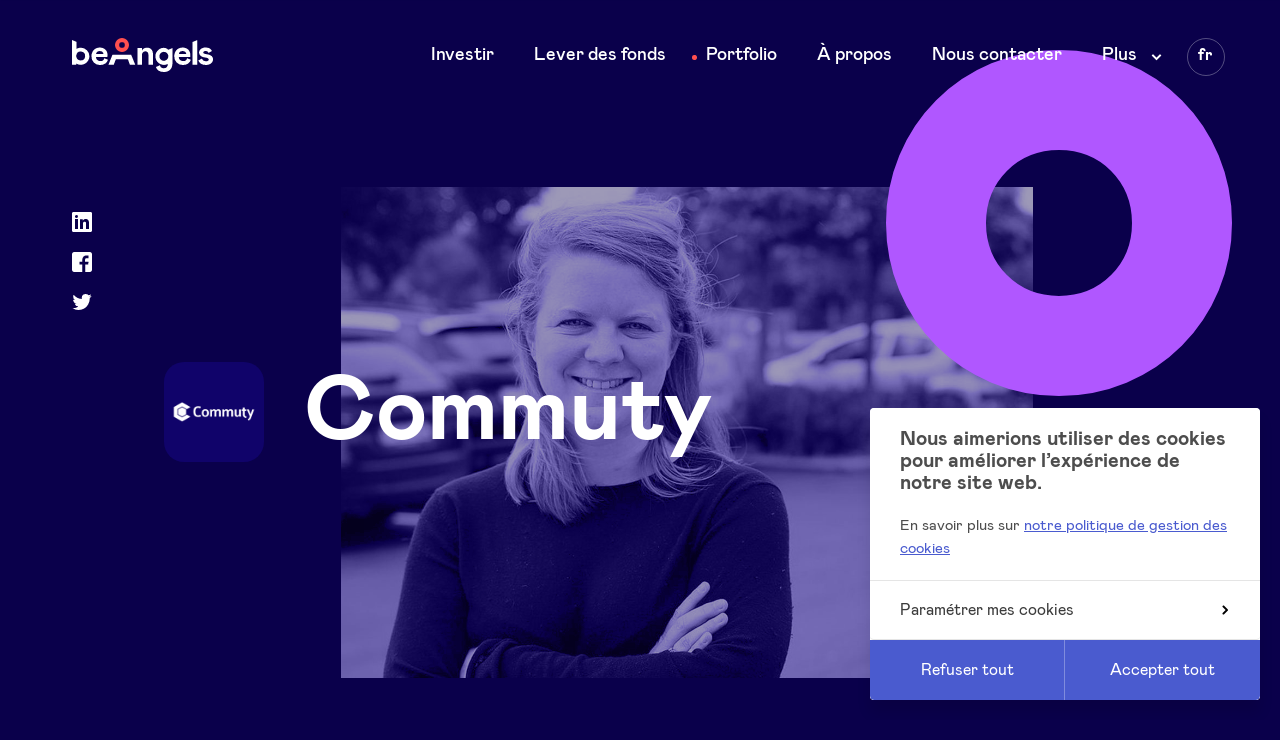

--- FILE ---
content_type: text/html; charset=UTF-8
request_url: https://www.beangels.eu/fr/projets/commuty
body_size: 10392
content:


    <!doctype html>
<!--[if IE 8]><html class="ie ie8 no-js preload" lang="fr"> <![endif]-->
<!--[if IE 9]><html class="ie ie9 no-js preload" lang="fr"><![endif]-->
<!--[if gt IE 9]><!--><html class="no-js preload" lang="fr"><!--<![endif]-->
<head>
    
<!-- Biskit SDK Script -->
<script>
window.biskitSdk = window.biskitSdk || {}
window.biskitSdk.consentFunction = null
window.biskitSdk.registerConsentFunction = (callback) => {
    window.biskitSdk.consentFunction = callback
    return true
}
</script>
<!-- END Biskit SDK Script -->

<!-- Google Tag Manager -->
<script>(function(w,d,s,l,i){w[l]=w[l]||[];w[l].push({'gtm.start':
new Date().getTime(),event:'gtm.js'});var f=d.getElementsByTagName(s)[0],
j=d.createElement(s),dl=l!='dataLayer'?'&l='+l:'';j.async=true;j.src=
'https://www.googletagmanager.com/gtm.js?id='+i+dl;f.parentNode.insertBefore(j,f);
})(window,document,'script','dataLayer','GTM-KVZHS7V');</script>
<!-- End Google Tag Manager -->

    <meta charset="utf-8">
    <meta http-equiv="X-UA-Compatible" content="IE=edge">

    <!-- Metas -->
    <title>Commuty ⚬ BeAngels</title>

    <meta name="description" content="Commuty">

    <meta property="og:site_name" content="BeAngels FR">
    <meta property="og:title" content="Commuty ⚬ BeAngels">
    <meta property="og:description" content="Commuty">
    <meta property="og:type" content="website">
    <meta property="og:url" content="https://www.beangels.eu/fr/projets/commuty">
    <meta property="og:image" content="https://www.beangels.eu/static/img/share-assets/og-share-img.png">
    <meta property="og:image:width" content="1800">
    <meta property="og:image:height" content="945">

    <meta name="twitter:card" content="summary_large_image">
    <meta name="twitter:site" content="BeAngels FR">
    <meta name="twitter:creator" content="@beangels_be">
    <meta name="twitter:title" content="Commuty ⚬ BeAngels">
    <meta name="twitter:description" content="Commuty">
    <meta name="twitter:image" content="https://www.beangels.eu/static/img/share-assets/og-share-img.png">

    <!-- Viewport -->
    <meta name="viewport" content="width=device-width, initial-scale=1, maximum-scale=5">

    <!-- CSS -->
        <link href="/static//css/app.css?id=9d231405976772ab87ab" rel="stylesheet">

    <!-- Icons -->
    <link rel="manifest" href="/static/img/app-icons/manifest.json">
    <link rel="shortcut icon" media="(prefers-color-scheme:no-preference)" href="/static/img/app-icons/favicon.ico">
    <link rel="shortcut icon" media="(prefers-color-scheme:light)" href="/static/img/app-icons/favicon.ico">
    <link rel="shortcut icon" media="(prefers-color-scheme:dark)" href="/static/img/app-icons/favicon_light.ico">
    <link rel="icon" type="image/png" media="(prefers-color-scheme:no-preference)" sizes="16x16" href="/static/img/app-icons/favicon-32x32.png">
    <link rel="icon" type="image/png" media="(prefers-color-scheme:no-preference)" sizes="32x32" href="/static/img/app-icons/favicon-16x16.png">
    <link rel="icon" type="image/png" media="(prefers-color-scheme:light)" sizes="16x16" href="/static/img/app-icons/favicon-32x32.png">
    <link rel="icon" type="image/png" media="(prefers-color-scheme:light)" sizes="32x32" href="/static/img/app-icons/favicon-16x16.png">
    <link rel="icon" type="image/png" media="(prefers-color-scheme:dark)" sizes="16x16" href="/static/img/app-icons/favicon-16x16_light.png">
    <link rel="icon" type="image/png" media="(prefers-color-scheme:dark)" sizes="32x32" href="/static/img/app-icons/favicon-32x32_light.png">
    <link rel="mask-icon" href="/static/img/app-icons/safari-pinned-tab.svg" color="#ff4f4f">
    <link rel="apple-touch-icon" sizes="120x120" href="/static/img/app-icons/apple-touch-icon.png">
    <link rel="apple-touch-icon" sizes="152x152" href="/static/img/app-icons/apple-touch-icon_152.png">
    <link rel="apple-touch-icon" sizes="180x180" href="/static/img/app-icons/apple-touch-icon_180.png">
    <link rel="apple-touch-icon" sizes="192x192" href="/static/img/app-icons/apple-touch-icon_192.png">

    <!-- Web App -->
    <meta name="theme-color" content="#2c3292">
    <meta name="mobile-web-app-capable" content="yes">
    <meta name="apple-mobile-web-app-capable" content="yes">
    <meta name="apple-mobile-web-app-title" content="BeAngels FR">
    <meta name="apple-mobile-web-app-status-bar-style" content="translucent">

    <!-- Windows Tiles -->
    <meta name="apple-mobile-web-app-title" content="BeAngels FR">
    <meta name="msapplication-config" content="/static/img/app-icons/browserconfig.xml">
    <meta name="msapplication-TileColor" content="#000000">
    <meta name="msapplication-square70x70logo" content="/static/img/app-icons/win/smalltile.png">
    <meta name="msapplication-square150x150logo" content="/static/img/app-icons/win/mediumtile.png">
    <meta name="msapplication-wide310x150logo" content="/static/img/app-icons/win/widetile.png">
    <meta name="msapplication-square310x310logo" content="/static/img/app-icons/win/largetile.png">


    <link rel="author" href="/humans.txt">
</head>





	<body
        class="is-dark"
        data-v="project"
    >

        
<!-- Google Tag Manager (noscript) -->
<noscript><iframe src="https://www.googletagmanager.com/ns.html?id=GTM-KVZHS7V"
height="0" width="0" style="display:none;visibility:hidden"></iframe></noscript>
<!-- End Google Tag Manager (noscript) -->


                    
    


<header id="header" class="header | ctn | noselect" data-layout-component="Menu">
    <div class="header__wrapper | row row--space | t-ctn-inner">
        <h1 class="header__title">
            <a href="/fr"><span class="visually-hidden">BeAngels</span></a>
            <svg
    class="logo logo--ba"
    width="141"
    fill="#0a004b"
    viewBox="0 0 141 34"
    aria-hidden="true"
>
    <g>
        <path d="M133.54,9.49c3.77,0,5.47,1.52,6.39,3.54h0l-3.44,1.88A2.77,2.77,0,0,0,133.65,13c-1.35,0-2.38.6-2.38,1.45s.88,1.41,3.73,1.84c4.4.67,6,2.37,6,5.27,0,3.19-3.06,5.42-7.11,5.42s-6.46-1.7-7.63-4.5h0l3.55-1.87A4.28,4.28,0,0,0,134,23.26c1.81,0,2.73-.71,2.73-1.63,0-1.13-.74-1.73-3.91-2.19-3.48-.53-5.75-2.09-5.75-5S130.13,9.49,133.54,9.49Z"/>
        <path d="M58.77,16.67a.6.6,0,0,1,.48.29h0l4,9.83-5.34,0-1.78-4.89a.88.88,0,0,1-.07-.14.74.74,0,0,0-.61-.53H44.23a.69.69,0,0,0-.51.32h0l-2,5.31H36.39L39.94,18l.28-.68s0-.08,0-.12a.13.13,0,0,0,0-.07.87.87,0,0,1,.18-.26.67.67,0,0,1,.37-.16H58.77Z"/>
        <path d="M74.94,9.65c3.54,0,6,2.21,6,6.12h0V26.66H76.44V17c0-2.32-1.22-3.7-3.12-3.7s-3.43,1.45-3.43,4.15h0v9.21H65.4V10h4.49v3.31C70,11.45,72,9.75,74.69,9.65Z"/>
        <path d="M100.38,10.08l-4.2,1.73s-1.14-2-4.36-2a8.54,8.54,0,1,0,4.07,16.12c-.11,2.63-1.35,4.32-4,4.32a3.93,3.93,0,0,1-4-3l-4,1.76c1.16,3.33,3.87,5,7.92,5,5.82,0,8.64-3.62,8.64-8.81V10.08ZM96.3,18.42a4.46,4.46,0,1,1,0-.21Z"/>
        <path d="M8.72,9.71a8.73,8.73,0,0,0-4.28,1.1l0-7L0,2,0,26.7H4.31V25.64a8.72,8.72,0,0,0,13.1-7.37A8.63,8.63,0,0,0,8.72,9.71Zm0,12.74a4.46,4.46,0,0,1-4.32-3.34A4.57,4.57,0,0,1,4.23,18a5.18,5.18,0,0,1,.17-1.19,4.46,4.46,0,1,1,4.3,5.64Z"/>
        <path d="M115.05,20.22a3.67,3.67,0,0,1-3.88,2.86c-2.25,0-4.33-1.34-4.4-4h11.34a9.42,9.42,0,0,0,.21-2c0-4.64-3.13-7.54-7.75-7.54-5,0-8.31,3.86-8.31,8.64A8.41,8.41,0,0,0,111.1,27c4,0,6.66-2.06,7.79-5.24Zm-4.46-7.14a3.69,3.69,0,0,1,3.75,3l-7.53,0A3.73,3.73,0,0,1,110.59,13.08Z"/>
        <path d="M32.23,20.22a3.65,3.65,0,0,1-3.87,2.86c-2.25,0-4.33-1.34-4.4-4H35.3a9.42,9.42,0,0,0,.21-2c0-4.64-3.13-7.54-7.75-7.54-5,0-8.31,3.86-8.31,8.64A8.41,8.41,0,0,0,28.29,27c4,0,6.66-2.06,7.78-5.24Zm-4.45-7.14a3.69,3.69,0,0,1,3.75,3L24,16A3.72,3.72,0,0,1,27.78,13.08Z"/>
        <polygon points="125.16 2.16 125.16 26.66 120.61 26.66 120.61 3.95 125.16 2.16"/>
    </g>

    <g class="logo--ba__head">
        <path fill="#ff4f4f" d="M50,0a7,7,0,1,0,7,7A7,7,0,0,0,50,0Zm0,9.85A2.85,2.85,0,1,1,52.85,7,2.86,2.86,0,0,1,50,9.85Z"/>
    </g>
</svg>
        </h1>


        <button class="menu-btn | t-only">
            Menu
            <span class="menu-btn__cross"></span>
            <span class="menu-btn__hole"></span>
        </button>


        <div class="header__scrollarea">
            

<nav class="nav">
    <h3 class="visually-hidden">Main navigation</h3>

    <ul class="nav__list">
                    
            <li class="nav__item">
                                    <a class="nav__link" href="https://www.beangels.eu/fr/investir">Investir</a>
                            </li>
                    
            <li class="nav__item">
                                    <a class="nav__link" href="https://www.beangels.eu/fr/lever-des-fonds">Lever des fonds</a>
                            </li>
                    
            <li class="nav__item is-current">
                                    <a class="nav__link" href="https://www.beangels.eu/fr/projets">Portfolio</a>
                            </li>
                    
            <li class="nav__item">
                                    <a class="nav__link" href="https://www.beangels.eu/fr/a-propos">À propos</a>
                            </li>
                    
            <li class="nav__item">
                                    <a class="nav__link" href="https://www.beangels.eu/fr/contact">Nous contacter</a>
                            </li>
        
                <li class="nav__item | subnav | d-only">
            <span class="nav__target">
                Plus
                <span class="subnav__arrow">
                    <svg
    class="icon icon--arrow-down"
    width="11"
    viewBox="0 0 11 7"
    aria-hidden="true"
>
    <path d="M5.5,6.45.55,1.5,2,.09,5.5,3.62,9,.09,10.45,1.5Z"/>
</svg>                </span>
            </span>

            <ul class="subnav__list">
                                                            <li class="subnav__item">
                            <a class="subnav__link" href="https://www.beangels.eu/fr/agenda">
                                                                Agenda
                            </a>
                        </li>
                                                                                <li class="subnav__item">
                            <a class="subnav__link" href="https://www.beangels.eu/fr/nxt">
                                                                BeAngels NXT
                            </a>
                        </li>
                                                                                <li class="subnav__item">
                            <a class="subnav__link" href="https://www.beangels.eu/fr/beangels-luxembourg">
                                                                BeAngels Luxembourg
                            </a>
                        </li>
                                                                                <li class="subnav__item">
                            <a class="subnav__link" href="https://www.beangels.eu/fr/investors-pooling">
                                                                Pooling Services
                            </a>
                        </li>
                                                                                <li class="subnav__item">
                            <a class="subnav__link" href="https://www.beangels.eu/fr/actualites">
                                                                Actualités
                            </a>
                        </li>
                                                                                                                                                        <li class="subnav__item">
                            <a class="subnav__link" href="https://www.beangels.eu/fr/beangels-academy">
                                                                BeAngels Academy
                            </a>
                        </li>
                                                                                <li class="subnav__item">
                            <a class="subnav__link" href="https://www.beangels.eu/fr/startup-pack">
                                                                Avantages
                            </a>
                        </li>
                                                                                <li class="subnav__item">
                            <a class="subnav__link" href="https://www.beangels.eu/fr/startup-pack/beangels-pmv">
                                                                BeAngels x PMV
                            </a>
                        </li>
                                                                                <li class="subnav__item">
                            <a class="subnav__link" href="https://monportefeuille.beangels.eu/" target="_blank" rel="noopener">
                                                                    <svg
    class="icon icon--external"
    width="20"
    height="20"
    fill="#4791f0"
    viewBox="0 0 20 20"
    aria-hidden="true"
>
    <path d="M2.65,2.66v14.7H17.34V12.24a1.42,1.42,0,0,1,.39-1,1.33,1.33,0,0,1,2.27.94h0v4.54a3.94,3.94,0,0,1-.11,1.13,2.72,2.72,0,0,1-.32.74,2.64,2.64,0,0,1-.53.62,3.82,3.82,0,0,1-.47.35c-.16.09-.34.16-.5.23a3,3,0,0,1-.83.16H3a4.71,4.71,0,0,1-.74-.06,2.88,2.88,0,0,1-1.44-.76,2.68,2.68,0,0,1-.48-.64A3.59,3.59,0,0,1,.14,18a2,2,0,0,1-.07-.26A7.26,7.26,0,0,1,0,16.43V2.84A2.87,2.87,0,0,1,.5,1.26,5.28,5.28,0,0,1,.86.82C1,.7,1.15.59,1.29.48A2.88,2.88,0,0,1,2,.12,3.79,3.79,0,0,1,3.2,0H7.77a1.4,1.4,0,0,1,.94.39,1.38,1.38,0,0,1,.39.94,1.38,1.38,0,0,1-.39.94,1.4,1.4,0,0,1-.94.39H2.65Z"/>
    <path class="icon--external__arrow" d="M18.68,0a1.32,1.32,0,0,1,.93.4,1.13,1.13,0,0,1,.33.56h0a1.58,1.58,0,0,1,.05.38h0v6.1a1.38,1.38,0,0,1-.39,1,1.32,1.32,0,0,1-.93.4,1.3,1.3,0,0,1-.93-.4,1.38,1.38,0,0,1-.39-1h0V4.59L9.7,12.4a1.36,1.36,0,0,1-.93.4,1.35,1.35,0,0,1-1.32-1.34,1.38,1.38,0,0,1,.39-1h0l0,0c.39-.41,7.27-7.42,7.63-7.8h-2.8a1.37,1.37,0,0,1-.93-.39,1.38,1.38,0,0,1-.39-.95A1.38,1.38,0,0,1,11.76.4a1.34,1.34,0,0,1,.93-.4h6Z"/>
</svg>                                                                Plateforme BeAngels
                            </a>
                        </li>
                                                                                <li class="subnav__item">
                            <a class="subnav__link" href="https://app.verve.vc/invest/be-angels" target="_blank" rel="noopener">
                                                                    <svg
    class="icon icon--external"
    width="20"
    height="20"
    fill="#4791f0"
    viewBox="0 0 20 20"
    aria-hidden="true"
>
    <path d="M2.65,2.66v14.7H17.34V12.24a1.42,1.42,0,0,1,.39-1,1.33,1.33,0,0,1,2.27.94h0v4.54a3.94,3.94,0,0,1-.11,1.13,2.72,2.72,0,0,1-.32.74,2.64,2.64,0,0,1-.53.62,3.82,3.82,0,0,1-.47.35c-.16.09-.34.16-.5.23a3,3,0,0,1-.83.16H3a4.71,4.71,0,0,1-.74-.06,2.88,2.88,0,0,1-1.44-.76,2.68,2.68,0,0,1-.48-.64A3.59,3.59,0,0,1,.14,18a2,2,0,0,1-.07-.26A7.26,7.26,0,0,1,0,16.43V2.84A2.87,2.87,0,0,1,.5,1.26,5.28,5.28,0,0,1,.86.82C1,.7,1.15.59,1.29.48A2.88,2.88,0,0,1,2,.12,3.79,3.79,0,0,1,3.2,0H7.77a1.4,1.4,0,0,1,.94.39,1.38,1.38,0,0,1,.39.94,1.38,1.38,0,0,1-.39.94,1.4,1.4,0,0,1-.94.39H2.65Z"/>
    <path class="icon--external__arrow" d="M18.68,0a1.32,1.32,0,0,1,.93.4,1.13,1.13,0,0,1,.33.56h0a1.58,1.58,0,0,1,.05.38h0v6.1a1.38,1.38,0,0,1-.39,1,1.32,1.32,0,0,1-.93.4,1.3,1.3,0,0,1-.93-.4,1.38,1.38,0,0,1-.39-1h0V4.59L9.7,12.4a1.36,1.36,0,0,1-.93.4,1.35,1.35,0,0,1-1.32-1.34,1.38,1.38,0,0,1,.39-1h0l0,0c.39-.41,7.27-7.42,7.63-7.8h-2.8a1.37,1.37,0,0,1-.93-.39,1.38,1.38,0,0,1-.39-.95A1.38,1.38,0,0,1,11.76.4a1.34,1.34,0,0,1,.93-.4h6Z"/>
</svg>                                                                Accès Dealflow investisseur
                            </a>
                        </li>
                                                </ul>
        </li>
    </ul>
</nav>



<nav class="sec-nav | t-only">
    <h3 class="visually-hidden">Secondary navigation</h3>

    <ul class="sec-nav__list">
                    <li class="sec-nav__item">
                <a class="sec-nav__link" href="https://www.beangels.eu/fr/agenda">Agenda</a>
            </li>
                    <li class="sec-nav__item">
                <a class="sec-nav__link" href="https://www.beangels.eu/fr/nxt">BeAngels NXT</a>
            </li>
                    <li class="sec-nav__item">
                <a class="sec-nav__link" href="https://www.beangels.eu/fr/beangels-luxembourg">BeAngels Luxembourg</a>
            </li>
                    <li class="sec-nav__item">
                <a class="sec-nav__link" href="https://www.beangels.eu/fr/investors-pooling">Pooling Services</a>
            </li>
                    <li class="sec-nav__item">
                <a class="sec-nav__link" href="https://www.beangels.eu/fr/actualites">Actualités</a>
            </li>
                    <li class="sec-nav__item">
                <a class="sec-nav__link" href="https://www.beangels.eu/fr/sponsors">Sponsors</a>
            </li>
                    <li class="sec-nav__item">
                <a class="sec-nav__link" href="https://www.beangels.eu/fr/politique-vie-privee">Privacy Policy</a>
            </li>
                    <li class="sec-nav__item">
                <a class="sec-nav__link" href="https://www.beangels.eu/fr/beangels-academy">BeAngels Academy</a>
            </li>
                    <li class="sec-nav__item">
                <a class="sec-nav__link" href="https://www.beangels.eu/fr/startup-pack">Avantages</a>
            </li>
                    <li class="sec-nav__item">
                <a class="sec-nav__link" href="https://www.beangels.eu/fr/startup-pack/beangels-pmv">BeAngels x PMV</a>
            </li>
                    <li class="sec-nav__item">
                <a class="sec-nav__link" href="https://monportefeuille.beangels.eu/">Plateforme BeAngels</a>
            </li>
                    <li class="sec-nav__item">
                <a class="sec-nav__link" href="https://app.verve.vc/invest/be-angels">Accès Dealflow investisseur</a>
            </li>
            </ul>
</nav>



<nav class="langswitch">
    <h3 class="visually-hidden">Language</h3>

    <div class="langswitch__current">
        <abbr
            lang="fr"
            title="français"
        >fr</abbr>
    </div>

    <ul class="langswitch__list">
                    <li class="langswitch__item">
                <a
                    class="langswitch__link"
                    href="https://www.beangels.eu/en/projects/commuty"
                    hreflang="en"
                    data-barba-prevent
                >
                    <abbr
                        class="langswitch__link__text"
                        lang="en"
                        title="English"
                    >en</abbr>
                </a>
            </li>
                    <li class="langswitch__item">
                <a
                    class="langswitch__link"
                    href="https://www.beangels.eu/nl/projects/commuty"
                    hreflang="nl"
                    data-barba-prevent
                >
                    <abbr
                        class="langswitch__link__text"
                        lang="nl"
                        title="Nederlands"
                    >nl</abbr>
                </a>
            </li>
            </ul>
</nav>

<aside class="header__social | t-only | social">
    <h3 class="visually-hidden">Social accounts</h3>

    <ul class="social__list">
                    <li class="social__item">
                <a class="social__link" href="https://www.linkedin.com/company/be-angels-s-a-/" target="_blank" rel="noopener">
                    <span class="visually-hidden">LinkedIn</span>
                </a>
                <svg
    class="icon icon--in"
    width="20"
    height="20"
    fill="#0a004b"
    viewBox="0 0 20 20"
    aria-hidden="true"
>
    <path d="M18.52,0h-17A1.46,1.46,0,0,0,0,1.44V18.56A1.46,1.46,0,0,0,1.48,20h17A1.47,1.47,0,0,0,20,18.56V1.44A1.47,1.47,0,0,0,18.52,0ZM6,17H3V7H6ZM4.5,6A1.5,1.5,0,1,1,6,4.5,1.5,1.5,0,0,1,4.5,6ZM17,17H14.12V12.26c0-1.14,0-2.59-1.5-2.59s-1.73,1.23-1.73,2.5V17H8V7.24h2.77V8.58h0A3,3,0,0,1,13.54,7C16.46,7,17,9,17,11.65Z"/>
</svg>
            </li>
                    <li class="social__item">
                <a class="social__link" href="https://www.facebook.com/beangelsbelgium/" target="_blank" rel="noopener">
                    <span class="visually-hidden">Facebook</span>
                </a>
                <svg
    class="icon icon--fb"
    width="20"
    height="20"
    fill="#0a004b"
    viewBox="0 0 20 20"
    aria-hidden="true"
>
    <path d="M18.21,0H1.79A2.64,2.64,0,0,0,0,1.79V18.21A2.64,2.64,0,0,0,1.79,20h8.55V12.41H7.58V9.66h2.76V7.55A4,4,0,0,1,14.6,3.43a10.84,10.84,0,0,1,2,.16V6.2H14.61c-1.26,0-1.49.62-1.49,1.5v2H16.6l-.45,2.75h-3V20h5.09A2.64,2.64,0,0,0,20,18.21V1.79A2.64,2.64,0,0,0,18.21,0Z"/>
</svg>
            </li>
                    <li class="social__item">
                <a class="social__link" href="http://twitter.com/beangels_be" target="_blank" rel="noopener">
                    <span class="visually-hidden">Twitter</span>
                </a>
                <svg
    class="icon icon--tw"
    width="20"
    height="20"
    fill="#1da1f2"
    viewBox="0 0 20 20"
    aria-hidden="true"
>
    <path d="M19.69,3.89a7.59,7.59,0,0,1-2.27.64A4,4,0,0,0,19.16,2.3a8.06,8.06,0,0,1-2.51,1A3.93,3.93,0,0,0,13.76,2a4,4,0,0,0-4,4A4,4,0,0,0,9.9,7,11.18,11.18,0,0,1,1.74,2.74a4,4,0,0,0-.54,2A4.06,4.06,0,0,0,3,8.13a3.87,3.87,0,0,1-1.79-.5v0a4,4,0,0,0,3.17,4,4,4,0,0,1-1,.14,4.53,4.53,0,0,1-.74-.07,4,4,0,0,0,3.69,2.8,7.79,7.79,0,0,1-4.91,1.73c-.32,0-.64,0-.95,0A11.1,11.1,0,0,0,6.46,18c7.29,0,11.27-6.15,11.27-11.49,0-.18,0-.35,0-.52A8.21,8.21,0,0,0,19.69,3.89Z"/>
</svg>
            </li>
            </ul>
</aside>



        </div>
    </div>
    <div class="header__bg"></div>
</header>
                <div id="scroller">

            <main id="content" class="router" data-barba="wrapper">
                <div
                    class="view view--project"
                    data-barba="container"
                    data-barba-namespace="base"
                >

                        <article class="project | c-stratos">

        <header class="entrySingle__intro | intro | ctn | c-stratos">
            <div class="entrySingle__intro__inner" data-stg>

                <figure class="entrySingle__fig | col-8 mlg-2 | tp-col-10 tp-mlg-1">
                    <img
                        alt="Commuty"
                        src="https://www.beangels.eu/uploads/projects/commuty.jpg"
                        class="entrySingle__cover | noselect"
                    >
                </figure>


                <div class="entrySingle__titleCtn">
                    <img
                        alt="Logo Commuty"
                        src="https://www.beangels.eu/uploads/projects/commuty-logo.png"
                        class="entrySingle__logo"
                    >
                    <h1 class="entrySingle__title | intro__title | title title--xl">Commuty</h1>
                </div>

            </div>


                <div class="entrySingle__pastries | pastries | ctn">
        <div class="pastries__inner">
                            <div
    data-component="Donut"
    class="donut donut--1 c-heliotrope"
            data-scroll
        data-scroll-speed="-1"
        data-scroll-position="top"
    >
    <svg></svg>
</div>
                            <div
    data-component="Donut"
    class="donut donut--2 c-sunset"
            data-scroll
        data-scroll-speed="-2"
        data-scroll-position="top"
    >
    <svg></svg>
</div>
                    </div>
    </div>
        </header>



        <section class="entrySingle__content | ctn">
            <div class="entrySingle__inner | row">

                <div class="project__meta | col-9 mlg-2 col-free | tp-col-10 tp-mlg-1">
                    <time class="tag">2019</time>

                    <ul class="project__categories">
                                                    <li><strong>Logistics and supply chain management</strong></li>
                                            </ul>
                </div>


                <div class="regular-content | col-6 mlg-2 | tp-col-7 tp-mlg-1">
                                            <p>Commuty est une application permettant aux entreprises de réservés daes places de parking. Commuty combine le stationnement intelligent et aussi la réduction de l'utilisation de la voiture dans une nouvelle approche de la mobilité globale, pour optimiser l'utilisation du stationnement, réduire les coûts de stationnement et inciter à des alternatives plus vertes.</p>
                    
                    <a class="entrySingle__content__cta | btn btn--cta" href="https://www.commuty.net/" target="_blank" rel="noopener">
                        <span>Website</span>
                    </a>
                </div>


                                    <aside class="project__info | col-3 mlg-1 | tp-col-3 tp-mlg-1">
                                                    <h3 class="project__info__title | title title--sm">Milestones</h3>
                            <ol class="bullet-list">
                                                                    <li>Founded in 2015</li>
                                                                    <li>Financed in 2019</li>
                                                            </ol>
                        
                                                    <h3 class="project__info__title | title title--sm">Team</h3>
                            <ul class="list">
                                                                    <li>Benny Willen</li>
                                                            </ul>
                                            </aside>
                            </div>
        </section>



                

        <section class="entrySingle__preview | ctn | preview preview--bright | c-white">
            <h2 class="preview__title | title title--m">
                <a href="https://www.beangels.eu/fr/projets">Autres projets financés</a>
            </h2>
            <div
    class="project__slider | cardslider | slider | ctn-inner"
    data-component="CardSlider"
>
    <ul class="cardslider__wrapper | slider__wrapper | col-10 mlg-2 | tp-mlg-2">
                                                                                    
                <li class="cardslide | slide | col-4 | tp-col-5 | m-col-3 cf | js-slide">
                                            <a class="cardslide__link" href="https://www.beangels.eu/fr/projets/antigon">
                    
                        <div class="cardslide__inner | noselect">
                            <article class="cardslide__article | js-article">
                                                                    <h3
                                        class="cardslide__logo"
                                        style="background-image: url('https://www.beangels.eu/uploads/projects/antigon_logo.png');"
                                    ><span class="visually-hidden">Antigon</span></h3>
                                
                                <div class="cardslide__text">
                                    <p>Antigon est une technologie d'hémagglutination par centrifugation et filtration qui permet de déterm...</p>
                                </div>
                            </article>
                        </div>

                                            </a>
                                    </li>
                                                                            
                <li class="cardslide | slide | col-4 | tp-col-5 | m-col-3 cf | js-slide">
                                            <a class="cardslide__link" href="https://www.beangels.eu/fr/projets/klea">
                    
                        <div class="cardslide__inner | noselect">
                            <article class="cardslide__article | js-article">
                                                                    <h3
                                        class="cardslide__logo"
                                        style="background-image: url('https://www.beangels.eu/uploads/projects/klea-white.png');"
                                    ><span class="visually-hidden">Klea</span></h3>
                                
                                <div class="cardslide__text">
                                    <p>Klea est la première solution globale de gestion des entités juridiques alimentée par l'IA. Utilisez...</p>
                                </div>
                            </article>
                        </div>

                                            </a>
                                    </li>
                                                                            
                <li class="cardslide | slide | col-4 | tp-col-5 | m-col-3 cf | js-slide">
                                            <a class="cardslide__link" href="https://www.beangels.eu/fr/projets/beor">
                    
                        <div class="cardslide__inner | noselect">
                            <article class="cardslide__article | js-article">
                                                                    <h3
                                        class="cardslide__logo"
                                        style="background-image: url('https://www.beangels.eu/uploads/projects/BeOrwhite.png');"
                                    ><span class="visually-hidden">BeOr</span></h3>
                                
                                <div class="cardslide__text">
                                    <p>Beor, une marque belge de produits 100% naturels fabriqués au Maroc.</p>
                                </div>
                            </article>
                        </div>

                                            </a>
                                    </li>
                                                                            
                <li class="cardslide | slide | col-4 | tp-col-5 | m-col-3 cf | js-slide">
                                            <a class="cardslide__link" href="https://www.beangels.eu/fr/projets/aividens">
                    
                        <div class="cardslide__inner | noselect">
                            <article class="cardslide__article | js-article">
                                                                    <h3
                                        class="cardslide__logo"
                                        style="background-image: url('https://www.beangels.eu/uploads/projects/Aividens.png');"
                                    ><span class="visually-hidden">AiVidens</span></h3>
                                
                                <div class="cardslide__text">
                                    <p>Grâce à l'intelligence artificielle, cette jeune startup est capable de classer et évaluer la qualit...</p>
                                </div>
                            </article>
                        </div>

                                            </a>
                                    </li>
                                                                            
                <li class="cardslide | slide | col-4 | tp-col-5 | m-col-3 cf | js-slide">
                                            <a class="cardslide__link" href="https://www.beangels.eu/fr/projets/mynextcompany-io">
                    
                        <div class="cardslide__inner | noselect">
                            <article class="cardslide__article | js-article">
                                                                    <h3
                                        class="cardslide__logo"
                                        style="background-image: url('https://www.beangels.eu/uploads/projects/bevopr.png');"
                                    ><span class="visually-hidden">bevopr</span></h3>
                                
                                <div class="cardslide__text">
                                    <p>Le recrutement de développeurs informatiques n'a jamais été aussi compliqué en raison de l'impact de...</p>
                                </div>
                            </article>
                        </div>

                                            </a>
                                    </li>
                                                                            
                <li class="cardslide | slide | col-4 | tp-col-5 | m-col-3 cf | js-slide">
                                            <a class="cardslide__link" href="https://www.beangels.eu/fr/projets/kameo-bikes">
                    
                        <div class="cardslide__inner | noselect">
                            <article class="cardslide__article | js-article">
                                                                    <h3
                                        class="cardslide__logo"
                                        style="background-image: url('https://www.beangels.eu/uploads/projects/Kameo-bikes-logo.png');"
                                    ><span class="visually-hidden">Kameo Bikes</span></h3>
                                
                                <div class="cardslide__text">
                                    <p>Kameo Bikes est startup proposant la vente et le leasing de vélo pour les entreprises.</p>
                                </div>
                            </article>
                        </div>

                                            </a>
                                    </li>
                                                                            
                <li class="cardslide | slide | col-4 | tp-col-5 | m-col-3 cf | js-slide">
                                            <a class="cardslide__link" href="https://www.beangels.eu/fr/projets/zilia">
                    
                        <div class="cardslide__inner | noselect">
                            <article class="cardslide__article | js-article">
                                                                    <h3
                                        class="cardslide__logo"
                                        style="background-image: url('https://www.beangels.eu/uploads/projects/zilia-white.png');"
                                    ><span class="visually-hidden">Zilia</span></h3>
                                
                                <div class="cardslide__text">
                                    <p>Zilia est une entreprise de technologie de la santé qui développe une plateforme révolutionnaire pou...</p>
                                </div>
                            </article>
                        </div>

                                            </a>
                                    </li>
                                                                            
                <li class="cardslide | slide | col-4 | tp-col-5 | m-col-3 cf | js-slide">
                                            <a class="cardslide__link" href="https://www.beangels.eu/fr/projets/websie">
                    
                        <div class="cardslide__inner | noselect">
                            <article class="cardslide__article | js-article">
                                                                    <h3
                                        class="cardslide__logo"
                                        style="background-image: url('https://www.beangels.eu/uploads/projects/websie-white.png');"
                                    ><span class="visually-hidden">Websie</span></h3>
                                
                                <div class="cardslide__text">
                                    <p>75% des personnes de moins de 35 ans sont confrontées à une fragilité de santé mentale. Malgré un be...</p>
                                </div>
                            </article>
                        </div>

                                            </a>
                                    </li>
                                                                            
                <li class="cardslide | slide | col-4 | tp-col-5 | m-col-3 cf | js-slide">
                                            <a class="cardslide__link" href="https://www.beangels.eu/fr/projets/wildhartt">
                    
                        <div class="cardslide__inner | noselect">
                            <article class="cardslide__article | js-article">
                                                                    <h3
                                        class="cardslide__logo"
                                        style="background-image: url('https://www.beangels.eu/uploads/projects/Wildhartt_white.png');"
                                    ><span class="visually-hidden">Wildhartt</span></h3>
                                
                                <div class="cardslide__text">
                                    <p>Wildhartt a pour ambition de mettre en relation des guides locaux avec des voyageurs en quête d’expé...</p>
                                </div>
                            </article>
                        </div>

                                            </a>
                                    </li>
                                                                            
                <li class="cardslide | slide | col-4 | tp-col-5 | m-col-3 cf | js-slide">
                                            <a class="cardslide__link" href="https://www.beangels.eu/fr/projets/apaxen">
                    
                        <div class="cardslide__inner | noselect">
                            <article class="cardslide__article | js-article">
                                                                    <h3
                                        class="cardslide__logo"
                                        style="background-image: url('https://www.beangels.eu/uploads/projects/apaxen-logo.png');"
                                    ><span class="visually-hidden">Apaxen</span></h3>
                                
                                <div class="cardslide__text">
                                    <p>Apaxen est une entreprise biotechnologie développant des anti-inflammatoires thérapeutiques pour le...</p>
                                </div>
                            </article>
                        </div>

                                            </a>
                                    </li>
                        </ul>


    <div class="cardslider__nav">
        <button class="cardslider__btn cardslider__btn--prev | m-hidden" disabled>
            <span class="visually-hidden">Précédent</span>
        </button>

        <button class="cardslider__btn cardslider__btn--next">
            <span class="visually-hidden">Suivant</span>
        </button>
    </div>
</div>



        </section>

    </article>

                                            


<footer id="footer" class="footer footer--border | noselect">
    <div class="footer__topshelf | ctn | row">
        <nav class="footer__nav | row | col-8 | tp-full">
            <ul class="footer__nav__list | col-4 | tp-col-6 | m-col-2">
                                    <li class="footer__nav__item">
                        <a class="footer__nav__link" href="">Investir</a>
                    </li>
                                    <li class="footer__nav__item">
                        <a class="footer__nav__link" href="https://www.beangels.eu/fr/lever-des-fonds">Lever des fonds</a>
                    </li>
                                    <li class="footer__nav__item">
                        <a class="footer__nav__link" href="https://www.beangels.eu/fr/projets">Portfolio</a>
                    </li>
                                    <li class="footer__nav__item">
                        <a class="footer__nav__link" href="https://www.beangels.eu/fr/a-propos">À propos</a>
                    </li>
                                    <li class="footer__nav__item">
                        <a class="footer__nav__link" href="https://www.beangels.eu/fr/actualites">Actualité</a>
                    </li>
                                    <li class="footer__nav__item">
                        <a class="footer__nav__link" href="https://www.beangels.eu/fr/beangels-academy">BeAngels Academy</a>
                    </li>
                
                                                            <li class="footer__nav__item">
                            <a class="footer__nav__link" href="https://www.beangels.eu/fr/entrepreneurs">FAQ</a>
                        </li>
                                                </ul>

            <ul class="footer__nav__list | col-4 | tp-col-6 | m-col-2">
                                    <li class="footer__nav__item">
                        <a class="footer__nav__link" href="https://www.beangels.eu/fr/agenda">Agenda</a>
                    </li>
                                    <li class="footer__nav__item">
                        <a class="footer__nav__link" href="https://www.beangels.eu/fr/contact">Contact</a>
                    </li>
                                    <li class="footer__nav__item">
                        <a class="footer__nav__link" href="https://app.verve.vc/invest/be-angels" target="_blank" rel="noopener">Accès Dealflow investisseur</a>
                    </li>
                                    <li class="footer__nav__item">
                        <a class="footer__nav__link" href="https://monportefeuille.beangels.eu/" target="_blank" rel="noopener">Portefeuille d&#039;investissements</a>
                    </li>
                                    <li class="footer__nav__item">
                        <a class="footer__nav__link" href="https://www.beangels.eu/fr/sponsors">Sponsors</a>
                    </li>
                                    <li class="footer__nav__item">
                        <a class="footer__nav__link" href="https://www.beangels.eu/fr/politique-vie-privee">Privacy Policy</a>
                    </li>
                                <li class="footer__nav__item"><a href="#cookie-notice-open">Préférences Cookies</a></li>
            </ul>
        </nav>


        <div class="footer__split | col-4 | tp-full">
            <div class="newsletter | tp-col-6">
                <form class="newsletter__form | form" action="#" method="post" data-component="NewsletterField">
                    <input type="hidden" name="CRAFT_CSRF_TOKEN" value="YKKFhE5Ig5zFBfhP9fHHizto3odeWNh5MIyHjZWO4cTEINJaxQsUdib07PQdBtWrlGG9JLmSjsVpKpLfAS6IOAXdseTBo76cjkemYvBlciE=">
                    <input type="hidden" name="action" value="form-handler/newsletter/subscribe">

                    <fieldset class="newsletter__fieldset">
                        <legend class="newsletter__legend">Inscrivez-vous à la newsletter</legend>

                        <label class="visually-hidden" for="newsletter-hp">Name</label>
                        <input class="visually-hidden" id="newsletter-hp" name="newsletter_hp" type="text" value="">

                        <div class="newsletter__inner">
                            <label class="visually-hidden" for="newsletter-email">Votre adresse email</label>
                            <input class="newsletter__input" id="newsletter-email" name="newsletter_email" type="email" placeholder="Votre adresse email…" required>
                            <button class="newsletter__submit" type="submit">S’inscrire</button>
                        </div>
                    </fieldset>
                    <span class="newsletter__msg newsletter__msg--error"></span>
                    <span class="newsletter__msg newsletter__msg--success">Merci pour votre inscription</span>
                </form>
            </div>


            
<aside class="footer__social | social">
    <h3 class="visually-hidden">Social accounts</h3>

    <ul class="social__list">
                    <li class="social__item">
                <a class="social__link" href="https://www.linkedin.com/company/be-angels-s-a-/" target="_blank" rel="noopener">
                    <span class="visually-hidden">LinkedIn</span>
                </a>
                <svg
    class="icon icon--in"
    width="20"
    height="20"
    fill="#0a004b"
    viewBox="0 0 20 20"
    aria-hidden="true"
>
    <path d="M18.52,0h-17A1.46,1.46,0,0,0,0,1.44V18.56A1.46,1.46,0,0,0,1.48,20h17A1.47,1.47,0,0,0,20,18.56V1.44A1.47,1.47,0,0,0,18.52,0ZM6,17H3V7H6ZM4.5,6A1.5,1.5,0,1,1,6,4.5,1.5,1.5,0,0,1,4.5,6ZM17,17H14.12V12.26c0-1.14,0-2.59-1.5-2.59s-1.73,1.23-1.73,2.5V17H8V7.24h2.77V8.58h0A3,3,0,0,1,13.54,7C16.46,7,17,9,17,11.65Z"/>
</svg>
            </li>
                    <li class="social__item">
                <a class="social__link" href="https://www.facebook.com/beangelsbelgium/" target="_blank" rel="noopener">
                    <span class="visually-hidden">Facebook</span>
                </a>
                <svg
    class="icon icon--fb"
    width="20"
    height="20"
    fill="#0a004b"
    viewBox="0 0 20 20"
    aria-hidden="true"
>
    <path d="M18.21,0H1.79A2.64,2.64,0,0,0,0,1.79V18.21A2.64,2.64,0,0,0,1.79,20h8.55V12.41H7.58V9.66h2.76V7.55A4,4,0,0,1,14.6,3.43a10.84,10.84,0,0,1,2,.16V6.2H14.61c-1.26,0-1.49.62-1.49,1.5v2H16.6l-.45,2.75h-3V20h5.09A2.64,2.64,0,0,0,20,18.21V1.79A2.64,2.64,0,0,0,18.21,0Z"/>
</svg>
            </li>
                    <li class="social__item">
                <a class="social__link" href="http://twitter.com/beangels_be" target="_blank" rel="noopener">
                    <span class="visually-hidden">Twitter</span>
                </a>
                <svg
    class="icon icon--tw"
    width="20"
    height="20"
    fill="#1da1f2"
    viewBox="0 0 20 20"
    aria-hidden="true"
>
    <path d="M19.69,3.89a7.59,7.59,0,0,1-2.27.64A4,4,0,0,0,19.16,2.3a8.06,8.06,0,0,1-2.51,1A3.93,3.93,0,0,0,13.76,2a4,4,0,0,0-4,4A4,4,0,0,0,9.9,7,11.18,11.18,0,0,1,1.74,2.74a4,4,0,0,0-.54,2A4.06,4.06,0,0,0,3,8.13a3.87,3.87,0,0,1-1.79-.5v0a4,4,0,0,0,3.17,4,4,4,0,0,1-1,.14,4.53,4.53,0,0,1-.74-.07,4,4,0,0,0,3.69,2.8,7.79,7.79,0,0,1-4.91,1.73c-.32,0-.64,0-.95,0A11.1,11.1,0,0,0,6.46,18c7.29,0,11.27-6.15,11.27-11.49,0-.18,0-.35,0-.52A8.21,8.21,0,0,0,19.69,3.89Z"/>
</svg>
            </li>
            </ul>
</aside>
        </div>
    </div>


    <div class="footer__bookend | ctn | row row--space">
        <small class="copyright">© 2026 BeAngels, tous droits réservés</small>

        <small class="reed">
            <span>Website by</span>
            <a href="https://www.reed.be" target="_blank" rel="noopener">
                <span class="visually-hidden">Reed</span>
                <svg
    class="logo logo--reed"
    width="19px"
    viewBox="0 0 34 29"
    aria-hidden="true"
>
    <path d="M0,0 L15,0 L15,29 L0,29 L0,0 Z M25.5,17 C20.8055796,17 17,13.1944204 17,8.5 C17,3.80557963 20.8055796,0 25.5,0 C30.1944204,0 34,3.80557963 34,8.5 C34,13.1944204 30.1944204,17 25.5,17 Z"/>
</svg>
            </a>
        </small>
    </div>
</footer>
                    
                </div>


                
<aside class="aside-social | d-only | social" data-scroll data-scroll-position="top" data-scroll-speed="-3">
    <h3 class="visually-hidden">Social accounts</h3>

    <ul class="social__list">
                    <li class="social__item">
                <a class="social__link" href="https://www.linkedin.com/company/be-angels-s-a-/" target="_blank" rel="noopener">
                    <span class="visually-hidden">LinkedIn</span>
                </a>
                <svg
    class="icon icon--in"
    width="20"
    height="20"
    fill="#0a004b"
    viewBox="0 0 20 20"
    aria-hidden="true"
>
    <path d="M18.52,0h-17A1.46,1.46,0,0,0,0,1.44V18.56A1.46,1.46,0,0,0,1.48,20h17A1.47,1.47,0,0,0,20,18.56V1.44A1.47,1.47,0,0,0,18.52,0ZM6,17H3V7H6ZM4.5,6A1.5,1.5,0,1,1,6,4.5,1.5,1.5,0,0,1,4.5,6ZM17,17H14.12V12.26c0-1.14,0-2.59-1.5-2.59s-1.73,1.23-1.73,2.5V17H8V7.24h2.77V8.58h0A3,3,0,0,1,13.54,7C16.46,7,17,9,17,11.65Z"/>
</svg>
            </li>
                    <li class="social__item">
                <a class="social__link" href="https://www.facebook.com/beangelsbelgium/" target="_blank" rel="noopener">
                    <span class="visually-hidden">Facebook</span>
                </a>
                <svg
    class="icon icon--fb"
    width="20"
    height="20"
    fill="#0a004b"
    viewBox="0 0 20 20"
    aria-hidden="true"
>
    <path d="M18.21,0H1.79A2.64,2.64,0,0,0,0,1.79V18.21A2.64,2.64,0,0,0,1.79,20h8.55V12.41H7.58V9.66h2.76V7.55A4,4,0,0,1,14.6,3.43a10.84,10.84,0,0,1,2,.16V6.2H14.61c-1.26,0-1.49.62-1.49,1.5v2H16.6l-.45,2.75h-3V20h5.09A2.64,2.64,0,0,0,20,18.21V1.79A2.64,2.64,0,0,0,18.21,0Z"/>
</svg>
            </li>
                    <li class="social__item">
                <a class="social__link" href="http://twitter.com/beangels_be" target="_blank" rel="noopener">
                    <span class="visually-hidden">Twitter</span>
                </a>
                <svg
    class="icon icon--tw"
    width="20"
    height="20"
    fill="#1da1f2"
    viewBox="0 0 20 20"
    aria-hidden="true"
>
    <path d="M19.69,3.89a7.59,7.59,0,0,1-2.27.64A4,4,0,0,0,19.16,2.3a8.06,8.06,0,0,1-2.51,1A3.93,3.93,0,0,0,13.76,2a4,4,0,0,0-4,4A4,4,0,0,0,9.9,7,11.18,11.18,0,0,1,1.74,2.74a4,4,0,0,0-.54,2A4.06,4.06,0,0,0,3,8.13a3.87,3.87,0,0,1-1.79-.5v0a4,4,0,0,0,3.17,4,4,4,0,0,1-1,.14,4.53,4.53,0,0,1-.74-.07,4,4,0,0,0,3.69,2.8,7.79,7.79,0,0,1-4.91,1.73c-.32,0-.64,0-.95,0A11.1,11.1,0,0,0,6.46,18c7.29,0,11.27-6.15,11.27-11.49,0-.18,0-.35,0-.52A8.21,8.21,0,0,0,19.69,3.89Z"/>
</svg>
            </li>
            </ul>
</aside>
            </main>
        </div>


        <div class="wizardry" ><div class="wizardry__cloth"></div></div>


        <aside class="cookies-notice is-closed | noselect" id="biskit-cookie-panel">
    <div class="cookies-notice__overlay"></div>

    <div class="cookies-notice__block">
        <!-- MAIN PANEL -->
        <div class="cookies-notice__panel | biskit | biskit-cnPanel" data-biskit-panel="0" id="cookie-notice-default" tabindex="-1">
            <div class="biskit-cnPanel__content">
                                <h2 class="biskit-cnPanel__title">
                    Nous aimerions utiliser des cookies pour améliorer l’expérience de notre site web.                </h2>
                <p>En savoir plus sur <a href="https://www.beangels.eu/fr/politique-vie-privee">notre politique de gestion des cookies</a></p>
            </div>

            <footer class="biskit-cnPanel__footer">
                <a href="#cookie-notice-main" class="biskit-cnPanel__btn biskit-cnPanel__btn--ghost biskit-cnPanel__btn--large" data-biskit-trigger>
                Paramétrer mes cookies
                    <svg class="icon icon--arrow icon--arrow--right" width="10px" height="6px" stroke="none" viewBox="0 0 10 6" aria-hidden="true"><g transform="translate(-5.000000, -7.000000)"><path d="M9.97698059,10.562767 L12.8326408,7.70710678 C13.2231651,7.31658249 13.8563301,7.31658249 14.2468544,7.70710678 C14.6373787,8.09763107 14.6373787,8.73079605 14.2468544,9.12132034 L10.7113205,12.6568542 C10.5091316,12.8590431 10.2419025,12.9565514 9.97698059,12.9493789 C9.71205871,12.9565514 9.44482958,12.8590431 9.24264069,12.6568542 L5.70710678,9.12132034 C5.31658249,8.73079605 5.31658249,8.09763107 5.70710678,7.70710678 C6.09763107,7.31658249 6.73079605,7.31658249 7.12132034,7.70710678 L9.97698059,10.562767 Z"/></g></svg>
                </a>

                <form class="biskit-cnPanel__btn-wrapper" data-biskit-deny>
                                        <input type="hidden" name="neccessary" value="">
                                        <input type="hidden" name="performance" value="">
                                        <input type="hidden" name="functional" value="">
                                        <input type="hidden" name="ads" value="">
                                        <button
                        type="submit"
                        class="biskit-cnPanel__btn biskit-cnPanel__btn--deny | js-btn-deny"
                        aria-label="Refuser tout"
                    >Refuser tout</button>
                </form>

                <form class="biskit-cnPanel__btn-wrapper" data-biskit-allow>
                                        <input type="hidden" name="neccessary" value="on">
                                        <input type="hidden" name="performance" value="on">
                                        <input type="hidden" name="functional" value="on">
                                        <input type="hidden" name="ads" value="on">
                                        <button
                        type="submit"
                        class="biskit-cnPanel__btn biskit-cnPanel__btn--allow | js-btn-allow"
                        aria-label="Accepter tout"
                    >Accepter tout</button>
                </form>
            </footer>
        </div>


        <!-- PANEL SETTINGS -->
        <form class="cookies-notice__subpanels">

            <div class="cookies-notice__panel | biskit-cnPanel" id="cookie-notice-main" data-biskit-panel="1" tabindex="-1">
                <header class="biskit-cnPanel__header">
                    <svg class="icon icon--locker" width="14" height="19" viewBox="0 0 14 19"><g fill="none" fill-rule="evenodd"><g class="locker__body"><g transform="translate(0 9)"><rect width="14" height="10" stroke="#9A9A9A" stroke-width="2" rx="2"/><path fill="#9A9A9A" d="M8,3 C8.55228475,3 9,3.44771525 9,4 C9,4.55228475 8.55228475,5 8,5 L8,7 L6,7 L6,5 C5.44771525,5 5,4.55228475 5,4 C5,3.44771525 5.44771525,3 6,3 L8,3 Z"/></g></g><path class="locker__shackle" stroke="#9A9A9A" stroke-linecap="round" stroke-linejoin="round" stroke-width="2" d="M3,9 L3,4 C3,1.790861 4.790861,-4.54747351e-13 7,-4.54747351e-13 C9.209139,-4.54747351e-13 11,1.790861 11,4 L11,9"/><line class="locker__surprise" x1="19.548" x2="28.817" y1="7.897" y2="4.144" stroke="#9A9A9A" stroke-linecap="round" stroke-linejoin="round" stroke-width="2"/><line class="locker__surprise" x1="16.483" x2="22.517" y1="4.929" y2="-.324" stroke="#9A9A9A" stroke-linecap="round" stroke-linejoin="round" stroke-width="2"/><line class="locker__surprise" x1="19.218" x2="27.216" y1="12.053" y2="11.919" stroke="#9A9A9A" stroke-linecap="round" stroke-linejoin="round" stroke-width="2"/></g></svg>

                    <h2 class="biskit-cnPanel__panelTitle">Paramétrer mes cookies</h2>

                </header>
                <div class="biskit-cnPanel__scrollarea">
                    <div class="biskit-cnPanel__content">
                        <p>Nous aimerions obtenir votre permission pour utiliser vos données aux fins suivantes:</p>

                        <dl class="biskit-cnPanel__list">
                                                        <div class="biskit-cnPanel__el | biskit-plEl">

                                <dt class="biskit-plEl__header">
                                    <label class="biskit-plEl__label">
                                        <span class="biskit-plEl__title">Nécessaire</span>

                                        <span class="biskit-lightswitch">
                                            <input
                                                class="biskit-lightswitch__input | visually-hidden is-disabled"
                                                type="checkbox"
                                                name="neccessary"
                                                id="neccessary"
                                                value="on"
                                                aria-label="Activer ou désactiver l'option"
                                                tabindex="-1" onClick="return false;"                                                checked                                            />

                                            <span class="biskit-lightswitch__label">
                                                <span class="visually-hidden">Toggle</span>
                                            </span>

                                            <span class="biskit-lightswitch__labels biskit-lightswitch__labels--on" aria-hidden="true">On</span>
                                            <span class="biskit-lightswitch__labels biskit-lightswitch__labels--off" aria-hidden="true">Off</span>
                                        </span>

                                    </label>
                                </dt>

                                <dd>
                                    <p>Ces cookies sont nécessaires au bon fonctionnement de notre site Web et ne peuvent pas être désactivés dans notre système.</p>
                                    <a href="https://www.beangels.eu/fr/politique-vie-privee" class="biskit-cnPanel__cta">En savoir plus</a>
                                </dd>

                            </div>
                                                        <div class="biskit-cnPanel__el | biskit-plEl">

                                <dt class="biskit-plEl__header">
                                    <label class="biskit-plEl__label">
                                        <span class="biskit-plEl__title">Performance</span>

                                        <span class="biskit-lightswitch">
                                            <input
                                                class="biskit-lightswitch__input | visually-hidden"
                                                type="checkbox"
                                                name="performance"
                                                id="performance"
                                                value="on"
                                                aria-label="Activer ou désactiver l'option"
                                                                                                                                            />

                                            <span class="biskit-lightswitch__label">
                                                <span class="visually-hidden">Toggle</span>
                                            </span>

                                            <span class="biskit-lightswitch__labels biskit-lightswitch__labels--on" aria-hidden="true">On</span>
                                            <span class="biskit-lightswitch__labels biskit-lightswitch__labels--off" aria-hidden="true">Off</span>
                                        </span>

                                    </label>
                                </dt>

                                <dd>
                                    <p>Nous utilisons ces cookies pour fournir des informations statistiques sur notre site Web. Elles sont utilisées pour mesurer et améliorer les performances.</p>
                                    <a href="https://www.beangels.eu/fr/politique-vie-privee" class="biskit-cnPanel__cta">En savoir plus</a>
                                </dd>

                            </div>
                                                        <div class="biskit-cnPanel__el | biskit-plEl">

                                <dt class="biskit-plEl__header">
                                    <label class="biskit-plEl__label">
                                        <span class="biskit-plEl__title">Fonctionnel</span>

                                        <span class="biskit-lightswitch">
                                            <input
                                                class="biskit-lightswitch__input | visually-hidden"
                                                type="checkbox"
                                                name="functional"
                                                id="functional"
                                                value="on"
                                                aria-label="Activer ou désactiver l'option"
                                                                                                                                            />

                                            <span class="biskit-lightswitch__label">
                                                <span class="visually-hidden">Toggle</span>
                                            </span>

                                            <span class="biskit-lightswitch__labels biskit-lightswitch__labels--on" aria-hidden="true">On</span>
                                            <span class="biskit-lightswitch__labels biskit-lightswitch__labels--off" aria-hidden="true">Off</span>
                                        </span>

                                    </label>
                                </dt>

                                <dd>
                                    <p>Nous utilisons ces cookies pour améliorer les fonctionnalités et permettre la personnalisation, comme les discussions en direct, les vidéos et l’utilisation des médias sociaux.</p>
                                    <a href="https://www.beangels.eu/fr/politique-vie-privee" class="biskit-cnPanel__cta">En savoir plus</a>
                                </dd>

                            </div>
                                                        <div class="biskit-cnPanel__el | biskit-plEl">

                                <dt class="biskit-plEl__header">
                                    <label class="biskit-plEl__label">
                                        <span class="biskit-plEl__title">Publicitaire</span>

                                        <span class="biskit-lightswitch">
                                            <input
                                                class="biskit-lightswitch__input | visually-hidden"
                                                type="checkbox"
                                                name="ads"
                                                id="ads"
                                                value="on"
                                                aria-label="Activer ou désactiver l'option"
                                                                                                                                            />

                                            <span class="biskit-lightswitch__label">
                                                <span class="visually-hidden">Toggle</span>
                                            </span>

                                            <span class="biskit-lightswitch__labels biskit-lightswitch__labels--on" aria-hidden="true">On</span>
                                            <span class="biskit-lightswitch__labels biskit-lightswitch__labels--off" aria-hidden="true">Off</span>
                                        </span>

                                    </label>
                                </dt>

                                <dd>
                                    <p>Ces cookies sont installés sur notre site par nos partenaires publicitaires.</p>
                                    <a href="https://www.beangels.eu/fr/politique-vie-privee" class="biskit-cnPanel__cta">En savoir plus</a>
                                </dd>

                            </div>
                                                    </dl>

                    </div>
                </div>

                <footer class="biskit-cnPanel__footer">
                    <button type="submit" class="biskit-cnPanel__btn">Valider mes paramètres</button>
                </footer>
            </div>

        </form>
    </div>
</aside>



        <div id="grid-ctn" class="ctn">
            <div id="grid">
                                <div class="grid-sizer | col-1 | tp-col-1 | m-col-1"></div>
                <div class="grid-sizer | gut-1 | tp-gut-1 | m-gut-1"></div>
                <div class="grid-sizer | vph"></div>

                            </div>
        </div>


        <script src="/static//js/app.min.js?id=d8686a80274e42f153e2"></script>

        
	</body>

</html>
